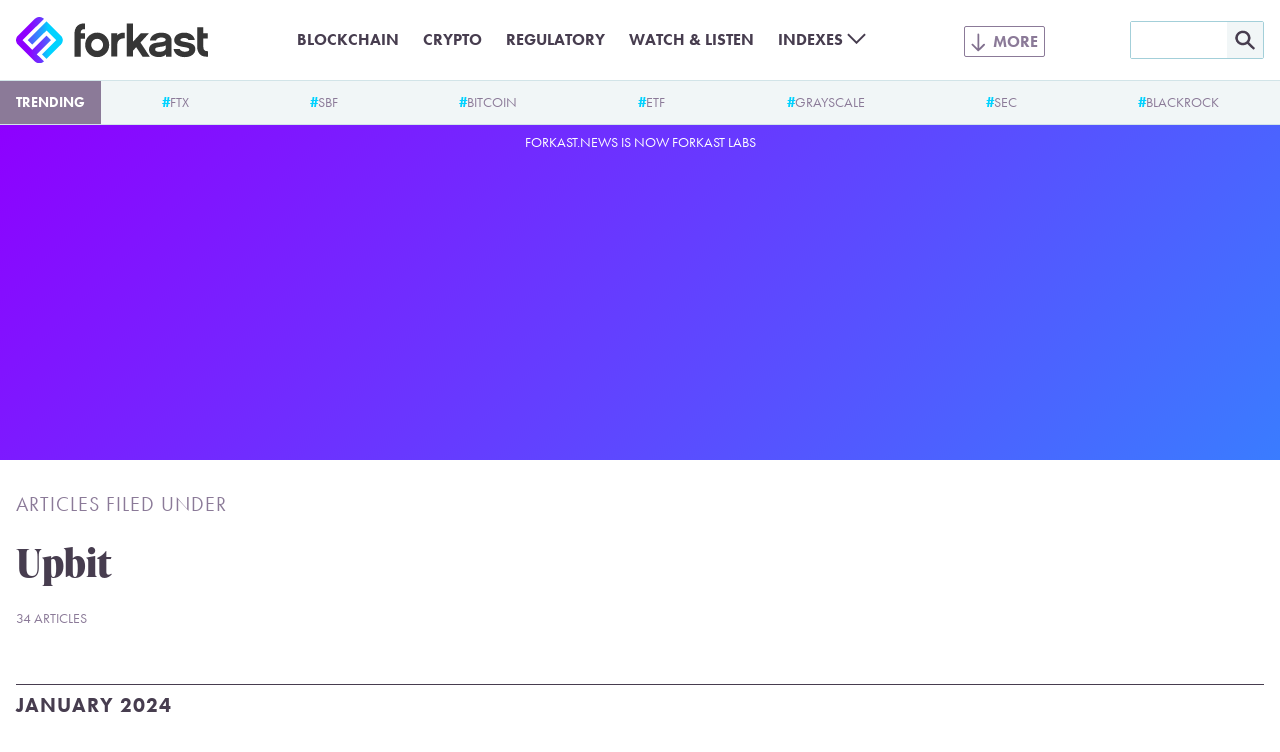

--- FILE ---
content_type: text/html; charset=UTF-8
request_url: https://forkast.news/topic/companies/upbit/
body_size: 15409
content:
<!DOCTYPE html>
<html class="no-js" lang="en-US" prefix="og: https://ogp.me/ns#">
<head>
	<meta charset="UTF-8">
	<meta name="viewport" content="width=device-width, initial-scale=1.0">
	<meta name='impact-site-verification' value='a47a92e1-e447-4fb5-ad1a-b0ca9b40247c'>
	<link rel="alternate" type="application/rss+xml" title="Forkast RSS feed" href="/feed/">
	<script>document.documentElement.className = document.documentElement.className.replace(/\bno-js\b/g, 'js');</script>
<!-- Search Engine Optimization by Rank Math PRO - https://rankmath.com/ -->
<title>Upbit - Forkast</title>
<meta name="robots" content="follow, index, max-snippet:-1, max-video-preview:-1, max-image-preview:large"/>
<link rel="canonical" href="https://forkast.news/topic/companies/upbit/" />
<meta property="og:locale" content="en_US" />
<meta property="og:type" content="article" />
<meta property="og:title" content="Upbit - Forkast" />
<meta property="og:url" content="https://forkast.news/topic/companies/upbit/" />
<meta property="og:site_name" content="Forkast" />
<meta property="article:publisher" content="https://www.facebook.com/forkast.news" />
<meta property="og:image" content="https://forkast.news/wp-content/uploads/2022/05/forkast-default-thumbnail-compact.png" />
<meta property="og:image:secure_url" content="https://forkast.news/wp-content/uploads/2022/05/forkast-default-thumbnail-compact.png" />
<meta property="og:image:width" content="1200" />
<meta property="og:image:height" content="630" />
<meta property="og:image:type" content="image/png" />
<meta name="twitter:card" content="summary_large_image" />
<meta name="twitter:title" content="Upbit - Forkast" />
<meta name="twitter:site" content="@forkast_news" />
<meta name="twitter:image" content="https://forkast.news/wp-content/uploads/2022/05/forkast-default-thumbnail-compact.png" />
<meta name="twitter:label1" content="Articles" />
<meta name="twitter:data1" content="34" />
<script type="application/ld+json" class="rank-math-schema-pro">{"@context":"https://schema.org","@graph":[{"@type":"Place","@id":"https://forkast.news/#place","address":{"@type":"PostalAddress","streetAddress":"Suite 4, 14/F, CMA Building","addressLocality":"64 Connaught Road","addressRegion":"Central","postalCode":"999077","addressCountry":"Hong Kong"}},{"@type":"NewsMediaOrganization","@id":"https://forkast.news/#organization","name":"Forkast News","url":"https://forkast.news","sameAs":["https://www.facebook.com/forkast.news","https://twitter.com/forkast_news"],"email":"hello@forkast.news","address":{"@type":"PostalAddress","streetAddress":"Suite 4, 14/F, CMA Building","addressLocality":"64 Connaught Road","addressRegion":"Central","postalCode":"999077","addressCountry":"Hong Kong"},"logo":{"@type":"ImageObject","@id":"https://forkast.news/#logo","url":"https://forkast.news/wp-content/uploads/2021/06/Forkast-Logo-Only.png","contentUrl":"https://forkast.news/wp-content/uploads/2021/06/Forkast-Logo-Only.png","caption":"Forkast News","inLanguage":"en-US","width":"501","height":"501"},"location":{"@id":"https://forkast.news/#place"}},{"@type":"WebSite","@id":"https://forkast.news/#website","url":"https://forkast.news","name":"Forkast News","publisher":{"@id":"https://forkast.news/#organization"},"inLanguage":"en-US"},{"@type":"CollectionPage","@id":"https://forkast.news/topic/companies/upbit/#webpage","url":"https://forkast.news/topic/companies/upbit/","name":"Upbit - Forkast","isPartOf":{"@id":"https://forkast.news/#website"},"inLanguage":"en-US"}]}</script>
<!-- /Rank Math WordPress SEO plugin -->

<link rel='dns-prefetch' href='//www.googletagmanager.com' />
<link rel='stylesheet' id='wp-block-library-css' href='https://forkast.news/wp-includes/css/dist/block-library/style.min.css?ver=b61b320950af0f12fc6afb858957a022' type='text/css' media='all' />
<style id='wp-block-library-theme-inline-css' type='text/css'>
.wp-block-audio figcaption{color:#555;font-size:13px;text-align:center}.is-dark-theme .wp-block-audio figcaption{color:hsla(0,0%,100%,.65)}.wp-block-audio{margin:0 0 1em}.wp-block-code{border:1px solid #ccc;border-radius:4px;font-family:Menlo,Consolas,monaco,monospace;padding:.8em 1em}.wp-block-embed figcaption{color:#555;font-size:13px;text-align:center}.is-dark-theme .wp-block-embed figcaption{color:hsla(0,0%,100%,.65)}.wp-block-embed{margin:0 0 1em}.blocks-gallery-caption{color:#555;font-size:13px;text-align:center}.is-dark-theme .blocks-gallery-caption{color:hsla(0,0%,100%,.65)}.wp-block-image figcaption{color:#555;font-size:13px;text-align:center}.is-dark-theme .wp-block-image figcaption{color:hsla(0,0%,100%,.65)}.wp-block-image{margin:0 0 1em}.wp-block-pullquote{border-bottom:4px solid;border-top:4px solid;color:currentColor;margin-bottom:1.75em}.wp-block-pullquote cite,.wp-block-pullquote footer,.wp-block-pullquote__citation{color:currentColor;font-size:.8125em;font-style:normal;text-transform:uppercase}.wp-block-quote{border-left:.25em solid;margin:0 0 1.75em;padding-left:1em}.wp-block-quote cite,.wp-block-quote footer{color:currentColor;font-size:.8125em;font-style:normal;position:relative}.wp-block-quote.has-text-align-right{border-left:none;border-right:.25em solid;padding-left:0;padding-right:1em}.wp-block-quote.has-text-align-center{border:none;padding-left:0}.wp-block-quote.is-large,.wp-block-quote.is-style-large,.wp-block-quote.is-style-plain{border:none}.wp-block-search .wp-block-search__label{font-weight:700}.wp-block-search__button{border:1px solid #ccc;padding:.375em .625em}:where(.wp-block-group.has-background){padding:1.25em 2.375em}.wp-block-separator.has-css-opacity{opacity:.4}.wp-block-separator{border:none;border-bottom:2px solid;margin-left:auto;margin-right:auto}.wp-block-separator.has-alpha-channel-opacity{opacity:1}.wp-block-separator:not(.is-style-wide):not(.is-style-dots){width:100px}.wp-block-separator.has-background:not(.is-style-dots){border-bottom:none;height:1px}.wp-block-separator.has-background:not(.is-style-wide):not(.is-style-dots){height:2px}.wp-block-table{margin:0 0 1em}.wp-block-table td,.wp-block-table th{word-break:normal}.wp-block-table figcaption{color:#555;font-size:13px;text-align:center}.is-dark-theme .wp-block-table figcaption{color:hsla(0,0%,100%,.65)}.wp-block-video figcaption{color:#555;font-size:13px;text-align:center}.is-dark-theme .wp-block-video figcaption{color:hsla(0,0%,100%,.65)}.wp-block-video{margin:0 0 1em}.wp-block-template-part.has-background{margin-bottom:0;margin-top:0;padding:1.25em 2.375em}
</style>
<style id='rank-math-toc-block-style-inline-css' type='text/css'>
.wp-block-rank-math-toc-block nav ol{counter-reset:item}.wp-block-rank-math-toc-block nav ol li{display:block}.wp-block-rank-math-toc-block nav ol li:before{content:counters(item, ".") ". ";counter-increment:item}

</style>
<style id='global-styles-inline-css' type='text/css'>
body{--wp--preset--color--black: #000000;--wp--preset--color--cyan-bluish-gray: #abb8c3;--wp--preset--color--white: #ffffff;--wp--preset--color--pale-pink: #f78da7;--wp--preset--color--vivid-red: #cf2e2e;--wp--preset--color--luminous-vivid-orange: #ff6900;--wp--preset--color--luminous-vivid-amber: #fcb900;--wp--preset--color--light-green-cyan: #7bdcb5;--wp--preset--color--vivid-green-cyan: #00d084;--wp--preset--color--pale-cyan-blue: #8ed1fc;--wp--preset--color--vivid-cyan-blue: #0693e3;--wp--preset--color--vivid-purple: #9b51e0;--wp--preset--color--purple: #8E00FF;--wp--preset--color--lilac: #6E71FC;--wp--preset--color--sky: #3CA9FC;--wp--preset--color--cyan: #00D2FF;--wp--preset--color--red-dark: #E23812;--wp--preset--color--red-light: #F06D51;--wp--preset--color--green-dark: #18BD5A;--wp--preset--color--green-light: #3AE57E;--wp--preset--color--blue-grey-very-light: #F1F6F7;--wp--preset--color--blue-grey-light: #D2E4E8;--wp--preset--color--blue-grey: #A3CFD9;--wp--preset--color--purple-grey-very-light: #F3F2F5;--wp--preset--color--purple-grey: #8B7A98;--wp--preset--color--purple-grey-dark: #473D4F;--wp--preset--color--purple-grey-very-dark: #2C2433;--wp--preset--color--yellow: #FCB900;--wp--preset--gradient--vivid-cyan-blue-to-vivid-purple: linear-gradient(135deg,rgba(6,147,227,1) 0%,rgb(155,81,224) 100%);--wp--preset--gradient--light-green-cyan-to-vivid-green-cyan: linear-gradient(135deg,rgb(122,220,180) 0%,rgb(0,208,130) 100%);--wp--preset--gradient--luminous-vivid-amber-to-luminous-vivid-orange: linear-gradient(135deg,rgba(252,185,0,1) 0%,rgba(255,105,0,1) 100%);--wp--preset--gradient--luminous-vivid-orange-to-vivid-red: linear-gradient(135deg,rgba(255,105,0,1) 0%,rgb(207,46,46) 100%);--wp--preset--gradient--very-light-gray-to-cyan-bluish-gray: linear-gradient(135deg,rgb(238,238,238) 0%,rgb(169,184,195) 100%);--wp--preset--gradient--cool-to-warm-spectrum: linear-gradient(135deg,rgb(74,234,220) 0%,rgb(151,120,209) 20%,rgb(207,42,186) 40%,rgb(238,44,130) 60%,rgb(251,105,98) 80%,rgb(254,248,76) 100%);--wp--preset--gradient--blush-light-purple: linear-gradient(135deg,rgb(255,206,236) 0%,rgb(152,150,240) 100%);--wp--preset--gradient--blush-bordeaux: linear-gradient(135deg,rgb(254,205,165) 0%,rgb(254,45,45) 50%,rgb(107,0,62) 100%);--wp--preset--gradient--luminous-dusk: linear-gradient(135deg,rgb(255,203,112) 0%,rgb(199,81,192) 50%,rgb(65,88,208) 100%);--wp--preset--gradient--pale-ocean: linear-gradient(135deg,rgb(255,245,203) 0%,rgb(182,227,212) 50%,rgb(51,167,181) 100%);--wp--preset--gradient--electric-grass: linear-gradient(135deg,rgb(202,248,128) 0%,rgb(113,206,126) 100%);--wp--preset--gradient--midnight: linear-gradient(135deg,rgb(2,3,129) 0%,rgb(40,116,252) 100%);--wp--preset--font-size--small: 13px;--wp--preset--font-size--medium: 20px;--wp--preset--font-size--large: 36px;--wp--preset--font-size--x-large: 42px;--wp--preset--spacing--20: 0.44rem;--wp--preset--spacing--30: 0.67rem;--wp--preset--spacing--40: 1rem;--wp--preset--spacing--50: 1.5rem;--wp--preset--spacing--60: 2.25rem;--wp--preset--spacing--70: 3.38rem;--wp--preset--spacing--80: 5.06rem;--wp--preset--shadow--natural: 6px 6px 9px rgba(0, 0, 0, 0.2);--wp--preset--shadow--deep: 12px 12px 50px rgba(0, 0, 0, 0.4);--wp--preset--shadow--sharp: 6px 6px 0px rgba(0, 0, 0, 0.2);--wp--preset--shadow--outlined: 6px 6px 0px -3px rgba(255, 255, 255, 1), 6px 6px rgba(0, 0, 0, 1);--wp--preset--shadow--crisp: 6px 6px 0px rgba(0, 0, 0, 1);}body { margin: 0;--wp--style--global--content-size: 630px;--wp--style--global--wide-size: 630px; }.wp-site-blocks > .alignleft { float: left; margin-right: 2em; }.wp-site-blocks > .alignright { float: right; margin-left: 2em; }.wp-site-blocks > .aligncenter { justify-content: center; margin-left: auto; margin-right: auto; }:where(.is-layout-flex){gap: 0.5em;}:where(.is-layout-grid){gap: 0.5em;}body .is-layout-flow > .alignleft{float: left;margin-inline-start: 0;margin-inline-end: 2em;}body .is-layout-flow > .alignright{float: right;margin-inline-start: 2em;margin-inline-end: 0;}body .is-layout-flow > .aligncenter{margin-left: auto !important;margin-right: auto !important;}body .is-layout-constrained > .alignleft{float: left;margin-inline-start: 0;margin-inline-end: 2em;}body .is-layout-constrained > .alignright{float: right;margin-inline-start: 2em;margin-inline-end: 0;}body .is-layout-constrained > .aligncenter{margin-left: auto !important;margin-right: auto !important;}body .is-layout-constrained > :where(:not(.alignleft):not(.alignright):not(.alignfull)){max-width: var(--wp--style--global--content-size);margin-left: auto !important;margin-right: auto !important;}body .is-layout-constrained > .alignwide{max-width: var(--wp--style--global--wide-size);}body .is-layout-flex{display: flex;}body .is-layout-flex{flex-wrap: wrap;align-items: center;}body .is-layout-flex > *{margin: 0;}body .is-layout-grid{display: grid;}body .is-layout-grid > *{margin: 0;}body{font-size: 1.25rem;padding-top: 0px;padding-right: 0px;padding-bottom: 0px;padding-left: 0px;}a:where(:not(.wp-element-button)){text-decoration: underline;}.wp-element-button, .wp-block-button__link{background-color: #32373c;border-width: 0;color: #fff;font-family: inherit;font-size: inherit;line-height: inherit;padding: calc(0.667em + 2px) calc(1.333em + 2px);text-decoration: none;}.has-black-color{color: var(--wp--preset--color--black) !important;}.has-cyan-bluish-gray-color{color: var(--wp--preset--color--cyan-bluish-gray) !important;}.has-white-color{color: var(--wp--preset--color--white) !important;}.has-pale-pink-color{color: var(--wp--preset--color--pale-pink) !important;}.has-vivid-red-color{color: var(--wp--preset--color--vivid-red) !important;}.has-luminous-vivid-orange-color{color: var(--wp--preset--color--luminous-vivid-orange) !important;}.has-luminous-vivid-amber-color{color: var(--wp--preset--color--luminous-vivid-amber) !important;}.has-light-green-cyan-color{color: var(--wp--preset--color--light-green-cyan) !important;}.has-vivid-green-cyan-color{color: var(--wp--preset--color--vivid-green-cyan) !important;}.has-pale-cyan-blue-color{color: var(--wp--preset--color--pale-cyan-blue) !important;}.has-vivid-cyan-blue-color{color: var(--wp--preset--color--vivid-cyan-blue) !important;}.has-vivid-purple-color{color: var(--wp--preset--color--vivid-purple) !important;}.has-purple-color{color: var(--wp--preset--color--purple) !important;}.has-lilac-color{color: var(--wp--preset--color--lilac) !important;}.has-sky-color{color: var(--wp--preset--color--sky) !important;}.has-cyan-color{color: var(--wp--preset--color--cyan) !important;}.has-red-dark-color{color: var(--wp--preset--color--red-dark) !important;}.has-red-light-color{color: var(--wp--preset--color--red-light) !important;}.has-green-dark-color{color: var(--wp--preset--color--green-dark) !important;}.has-green-light-color{color: var(--wp--preset--color--green-light) !important;}.has-blue-grey-very-light-color{color: var(--wp--preset--color--blue-grey-very-light) !important;}.has-blue-grey-light-color{color: var(--wp--preset--color--blue-grey-light) !important;}.has-blue-grey-color{color: var(--wp--preset--color--blue-grey) !important;}.has-purple-grey-very-light-color{color: var(--wp--preset--color--purple-grey-very-light) !important;}.has-purple-grey-color{color: var(--wp--preset--color--purple-grey) !important;}.has-purple-grey-dark-color{color: var(--wp--preset--color--purple-grey-dark) !important;}.has-purple-grey-very-dark-color{color: var(--wp--preset--color--purple-grey-very-dark) !important;}.has-yellow-color{color: var(--wp--preset--color--yellow) !important;}.has-black-background-color{background-color: var(--wp--preset--color--black) !important;}.has-cyan-bluish-gray-background-color{background-color: var(--wp--preset--color--cyan-bluish-gray) !important;}.has-white-background-color{background-color: var(--wp--preset--color--white) !important;}.has-pale-pink-background-color{background-color: var(--wp--preset--color--pale-pink) !important;}.has-vivid-red-background-color{background-color: var(--wp--preset--color--vivid-red) !important;}.has-luminous-vivid-orange-background-color{background-color: var(--wp--preset--color--luminous-vivid-orange) !important;}.has-luminous-vivid-amber-background-color{background-color: var(--wp--preset--color--luminous-vivid-amber) !important;}.has-light-green-cyan-background-color{background-color: var(--wp--preset--color--light-green-cyan) !important;}.has-vivid-green-cyan-background-color{background-color: var(--wp--preset--color--vivid-green-cyan) !important;}.has-pale-cyan-blue-background-color{background-color: var(--wp--preset--color--pale-cyan-blue) !important;}.has-vivid-cyan-blue-background-color{background-color: var(--wp--preset--color--vivid-cyan-blue) !important;}.has-vivid-purple-background-color{background-color: var(--wp--preset--color--vivid-purple) !important;}.has-purple-background-color{background-color: var(--wp--preset--color--purple) !important;}.has-lilac-background-color{background-color: var(--wp--preset--color--lilac) !important;}.has-sky-background-color{background-color: var(--wp--preset--color--sky) !important;}.has-cyan-background-color{background-color: var(--wp--preset--color--cyan) !important;}.has-red-dark-background-color{background-color: var(--wp--preset--color--red-dark) !important;}.has-red-light-background-color{background-color: var(--wp--preset--color--red-light) !important;}.has-green-dark-background-color{background-color: var(--wp--preset--color--green-dark) !important;}.has-green-light-background-color{background-color: var(--wp--preset--color--green-light) !important;}.has-blue-grey-very-light-background-color{background-color: var(--wp--preset--color--blue-grey-very-light) !important;}.has-blue-grey-light-background-color{background-color: var(--wp--preset--color--blue-grey-light) !important;}.has-blue-grey-background-color{background-color: var(--wp--preset--color--blue-grey) !important;}.has-purple-grey-very-light-background-color{background-color: var(--wp--preset--color--purple-grey-very-light) !important;}.has-purple-grey-background-color{background-color: var(--wp--preset--color--purple-grey) !important;}.has-purple-grey-dark-background-color{background-color: var(--wp--preset--color--purple-grey-dark) !important;}.has-purple-grey-very-dark-background-color{background-color: var(--wp--preset--color--purple-grey-very-dark) !important;}.has-yellow-background-color{background-color: var(--wp--preset--color--yellow) !important;}.has-black-border-color{border-color: var(--wp--preset--color--black) !important;}.has-cyan-bluish-gray-border-color{border-color: var(--wp--preset--color--cyan-bluish-gray) !important;}.has-white-border-color{border-color: var(--wp--preset--color--white) !important;}.has-pale-pink-border-color{border-color: var(--wp--preset--color--pale-pink) !important;}.has-vivid-red-border-color{border-color: var(--wp--preset--color--vivid-red) !important;}.has-luminous-vivid-orange-border-color{border-color: var(--wp--preset--color--luminous-vivid-orange) !important;}.has-luminous-vivid-amber-border-color{border-color: var(--wp--preset--color--luminous-vivid-amber) !important;}.has-light-green-cyan-border-color{border-color: var(--wp--preset--color--light-green-cyan) !important;}.has-vivid-green-cyan-border-color{border-color: var(--wp--preset--color--vivid-green-cyan) !important;}.has-pale-cyan-blue-border-color{border-color: var(--wp--preset--color--pale-cyan-blue) !important;}.has-vivid-cyan-blue-border-color{border-color: var(--wp--preset--color--vivid-cyan-blue) !important;}.has-vivid-purple-border-color{border-color: var(--wp--preset--color--vivid-purple) !important;}.has-purple-border-color{border-color: var(--wp--preset--color--purple) !important;}.has-lilac-border-color{border-color: var(--wp--preset--color--lilac) !important;}.has-sky-border-color{border-color: var(--wp--preset--color--sky) !important;}.has-cyan-border-color{border-color: var(--wp--preset--color--cyan) !important;}.has-red-dark-border-color{border-color: var(--wp--preset--color--red-dark) !important;}.has-red-light-border-color{border-color: var(--wp--preset--color--red-light) !important;}.has-green-dark-border-color{border-color: var(--wp--preset--color--green-dark) !important;}.has-green-light-border-color{border-color: var(--wp--preset--color--green-light) !important;}.has-blue-grey-very-light-border-color{border-color: var(--wp--preset--color--blue-grey-very-light) !important;}.has-blue-grey-light-border-color{border-color: var(--wp--preset--color--blue-grey-light) !important;}.has-blue-grey-border-color{border-color: var(--wp--preset--color--blue-grey) !important;}.has-purple-grey-very-light-border-color{border-color: var(--wp--preset--color--purple-grey-very-light) !important;}.has-purple-grey-border-color{border-color: var(--wp--preset--color--purple-grey) !important;}.has-purple-grey-dark-border-color{border-color: var(--wp--preset--color--purple-grey-dark) !important;}.has-purple-grey-very-dark-border-color{border-color: var(--wp--preset--color--purple-grey-very-dark) !important;}.has-yellow-border-color{border-color: var(--wp--preset--color--yellow) !important;}.has-vivid-cyan-blue-to-vivid-purple-gradient-background{background: var(--wp--preset--gradient--vivid-cyan-blue-to-vivid-purple) !important;}.has-light-green-cyan-to-vivid-green-cyan-gradient-background{background: var(--wp--preset--gradient--light-green-cyan-to-vivid-green-cyan) !important;}.has-luminous-vivid-amber-to-luminous-vivid-orange-gradient-background{background: var(--wp--preset--gradient--luminous-vivid-amber-to-luminous-vivid-orange) !important;}.has-luminous-vivid-orange-to-vivid-red-gradient-background{background: var(--wp--preset--gradient--luminous-vivid-orange-to-vivid-red) !important;}.has-very-light-gray-to-cyan-bluish-gray-gradient-background{background: var(--wp--preset--gradient--very-light-gray-to-cyan-bluish-gray) !important;}.has-cool-to-warm-spectrum-gradient-background{background: var(--wp--preset--gradient--cool-to-warm-spectrum) !important;}.has-blush-light-purple-gradient-background{background: var(--wp--preset--gradient--blush-light-purple) !important;}.has-blush-bordeaux-gradient-background{background: var(--wp--preset--gradient--blush-bordeaux) !important;}.has-luminous-dusk-gradient-background{background: var(--wp--preset--gradient--luminous-dusk) !important;}.has-pale-ocean-gradient-background{background: var(--wp--preset--gradient--pale-ocean) !important;}.has-electric-grass-gradient-background{background: var(--wp--preset--gradient--electric-grass) !important;}.has-midnight-gradient-background{background: var(--wp--preset--gradient--midnight) !important;}.has-small-font-size{font-size: var(--wp--preset--font-size--small) !important;}.has-medium-font-size{font-size: var(--wp--preset--font-size--medium) !important;}.has-large-font-size{font-size: var(--wp--preset--font-size--large) !important;}.has-x-large-font-size{font-size: var(--wp--preset--font-size--x-large) !important;}
.wp-block-navigation a:where(:not(.wp-element-button)){color: inherit;}
:where(.wp-block-post-template.is-layout-flex){gap: 1.25em;}:where(.wp-block-post-template.is-layout-grid){gap: 1.25em;}
:where(.wp-block-columns.is-layout-flex){gap: 2em;}:where(.wp-block-columns.is-layout-grid){gap: 2em;}
.wp-block-pullquote{font-size: 1.5em;line-height: 1.6;}
.wp-block-group{padding: 1rem;}
</style>
<link rel='stylesheet' id='dashicons-css' href='https://forkast.news/wp-includes/css/dashicons.min.css?ver=b61b320950af0f12fc6afb858957a022' type='text/css' media='all' />
<link rel='stylesheet' id='post-views-counter-frontend-css' href='https://forkast.news/wp-content/plugins/post-views-counter/css/frontend.min.css?ver=1.4.3' type='text/css' media='all' />
<link rel='stylesheet' id='forkast-front-style-css' href='https://forkast.news/wp-content/themes/forkast/build/front.css?ver=1a332d245227ceb520d3' type='text/css' media='all' />
<script type="text/javascript" src="https://forkast.news/wp-content/plugins/forkast-buysellads-integration/js/buysellads.js?ver=b61b320950af0f12fc6afb858957a022" id="forkast-buysellads-js"></script>

<!-- Google Analytics snippet added by Site Kit -->
<script type="text/javascript" src="https://www.googletagmanager.com/gtag/js?id=GT-WF4XTSN" id="google_gtagjs-js" async></script>
<script type="text/javascript" id="google_gtagjs-js-after">
/* <![CDATA[ */
window.dataLayer = window.dataLayer || [];function gtag(){dataLayer.push(arguments);}
gtag('set', 'linker', {"domains":["forkast.news"]} );
gtag("js", new Date());
gtag("set", "developer_id.dZTNiMT", true);
gtag("config", "GT-WF4XTSN");
/* ]]> */
</script>

<!-- End Google Analytics snippet added by Site Kit -->
<link rel="https://api.w.org/" href="https://forkast.news/wp-json/" /><link rel="alternate" type="application/json" href="https://forkast.news/wp-json/wp/v2/tags/10540" /><meta name="generator" content="Site Kit by Google 1.114.0" /><link rel="apple-touch-icon" sizes="180x180" href="/apple-touch-icon.png?v=2">
		<link rel="icon" type="image/png" sizes="32x32" href="/favicon-32x32.png?v=2">
		<link rel="icon" type="image/png" sizes="16x16" href="/favicon-16x16.png?v=2">
		<link rel="manifest" href="/site.webmanifest?v=2">
		<link rel="mask-icon" href="/safari-pinned-tab.svg?v=2" color="#8e00ff">
		<link rel="shortcut icon" href="/favicon.ico?v=2">
		<meta name="apple-mobile-web-app-title" content="forkast.news">
		<meta name="application-name" content="forkast.news">
		<meta name="msapplication-TileColor" content="#8e00ff">
		<meta name="theme-color" content="#ffffff"><script type="text/javascript">
			(function() {
				var _sf_async_config = window._sf_async_config = (window._sf_async_config || {});
				_sf_async_config.uid = 66152;
				_sf_async_config.domain = 'forkast.news';
				_sf_async_config.flickerControl = false;
				_sf_async_config.useCanonical = true;
				_sf_async_config.useCanonicalDomain = true;
				_sf_async_config.sections = 'Upbit';
				_sf_async_config.authors = 'Forkast.News';

				function loadChartbeat() {
					var e = document.createElement('script');
					var n = document.getElementsByTagName('script')[0];
					e.type = 'text/javascript';
					e.async = true;
					e.src = '//static.chartbeat.com/js/chartbeat.js';
					n.parentNode.insertBefore(e, n);
				}
				loadChartbeat();
			})();
		</script>
		<script async src="//static.chartbeat.com/js/chartbeat_mab.js"></script><script async src="https://pagead2.googlesyndication.com/pagead/js/adsbygoogle.js?client=ca-pub-9776879152484954" crossorigin="anonymous"></script>
		<!-- Meta Pixel Code -->
		<script>
		!function(f,b,e,v,n,t,s)
		{if(f.fbq)return;n=f.fbq=function(){n.callMethod?
		n.callMethod.apply(n,arguments):n.queue.push(arguments)};
		if(!f._fbq)f._fbq=n;n.push=n;n.loaded=!0;n.version='2.0';
		n.queue=[];t=b.createElement(e);t.async=!0;
		t.src=v;s=b.getElementsByTagName(e)[0];
		s.parentNode.insertBefore(t,s)}(window, document,'script',
		'https://connect.facebook.net/en_US/fbevents.js');
		fbq('init', '1890501017821908');
		fbq('track', 'PageView');
		</script>
		<noscript><img height="1" width="1" style="display:none"
		src="https://www.facebook.com/tr?id=1890501017821908&ev=PageView&noscript=1"
		/></noscript>
		<!-- End Meta Pixel Code --><!-- There is no amphtml version available for this URL. --><link rel="icon" href="https://forkast.news/wp-content/uploads/2021/07/cropped-Forkast-Logo-GradientBG-cicle-32x32.png" sizes="32x32" />
<link rel="icon" href="https://forkast.news/wp-content/uploads/2021/07/cropped-Forkast-Logo-GradientBG-cicle-192x192.png" sizes="192x192" />
<link rel="apple-touch-icon" href="https://forkast.news/wp-content/uploads/2021/07/cropped-Forkast-Logo-GradientBG-cicle-180x180.png" />
<meta name="msapplication-TileImage" content="https://forkast.news/wp-content/uploads/2021/07/cropped-Forkast-Logo-GradientBG-cicle-270x270.png" />
</head>

<body class="archive tag tag-upbit tag-10540"><header class="site-header" id="site-header">
	<div class="site-header__inner">
		<div class="site-header__logo">
			<a class="site-header__logo-link" href="https://forkast.news">
				<img width="192" height="47" alt="Forkast logo" class="site-header__logo-image" src="https://forkast.news/wp-content/themes/forkast/img/forkast.svg">
			</a>
		</div>
		<input type="checkbox" class="site-header__search-toggle-input" id="search-toggle-input">
		<label class="site-header__search-toggle" for="search-toggle-input"></label>
		<div class="site-header__search">
			<form role="search" method="get" id="searchform" class="site-header__search-form" action="/">
				<input class="site-header__search-form-text" type="text" value="" name="s" id="s" />
				<input class="site-header__search-form-submit" type="image" id="searchsubmit" src="https://forkast.news/wp-content/themes/forkast/img/mag.svg" />
			</form>
		</div>
		<input type="checkbox" class="site-header__menu-toggle-input" id="menu-toggle-input">
		<label class="site-header__menu-toggle" for="menu-toggle-input"></label>
		<div class="site-header__menus"><div class="site-header__menu-basic"><ul id="menu-basic" class="menu"><li id="menu-item-35398" class="menu-item menu-item-type-taxonomy menu-item-object-post_tag menu-item-35398"><a href="https://forkast.news/topic/blockchain/" class="menu-item-link">Blockchain</a></li>
<li id="menu-item-33489" class="menu-item menu-item-type-taxonomy menu-item-object-post_tag menu-item-33489"><a href="https://forkast.news/topic/cryptocurrencies/" class="menu-item-link">Crypto</a></li>
<li id="menu-item-33492" class="menu-item menu-item-type-taxonomy menu-item-object-post_tag menu-item-33492"><a href="https://forkast.news/topic/regulatory/" class="menu-item-link">Regulatory</a></li>
<li id="menu-item-33494" class="menu-item menu-item-type-post_type_archive menu-item-object-fn_media menu-item-33494"><a href="https://forkast.news/video-audio/" class="menu-item-link">Watch &#038; Listen</a></li>
<li id="menu-item-88548" class="highlight menu-item menu-item-type-taxonomy menu-item-object-post_tag menu-item-has-children menu-item-88548"><a href="https://forkast.news/topic/index/fk500/" class="menu-item-link">Indexes</a>
<ul class="sub-menu">
	<li id="menu-item-91209" class="menu-item menu-item-type-taxonomy menu-item-object-post_tag menu-item-91209"><a href="https://forkast.news/topic/index/fk500/" class="menu-item-link">Forkast 500 NFT Index</a></li>
	<li id="menu-item-91210" class="menu-item menu-item-type-taxonomy menu-item-object-post_tag menu-item-91210"><a href="https://forkast.news/topic/index/fketh/" class="menu-item-link">Forkast ETH NFT Composite</a></li>
	<li id="menu-item-91211" class="menu-item menu-item-type-taxonomy menu-item-object-post_tag menu-item-91211"><a href="https://forkast.news/topic/index/fksol/" class="menu-item-link">Forkast SOL NFT Composite</a></li>
	<li id="menu-item-91212" class="menu-item menu-item-type-taxonomy menu-item-object-post_tag menu-item-91212"><a href="https://forkast.news/topic/index/fkpol/" class="menu-item-link">Forkast POL NFT Composite</a></li>
	<li id="menu-item-91213" class="menu-item menu-item-type-taxonomy menu-item-object-post_tag menu-item-91213"><a href="https://forkast.news/topic/index/fkcar/" class="menu-item-link">Forkast CAR NFT Composite</a></li>
</ul>
</li>
</ul></div><div class="site-header__menu-extended"><ul id="menu-extended" class="menu"><li id="menu-item-34026" class="menu-item menu-item-type-custom menu-item-object-custom menu-item-has-children menu-item-34026"><a href="/" class="menu-item-link">Latest News</a>
<ul class="sub-menu">
	<li id="menu-item-34042" class="menu-item menu-item-type-taxonomy menu-item-object-post_tag menu-item-34042"><a href="https://forkast.news/topic/enterprise/" class="menu-item-link">Enterprise</a></li>
	<li id="menu-item-34031" class="menu-item menu-item-type-taxonomy menu-item-object-post_tag menu-item-34031"><a href="https://forkast.news/topic/economy/markets/" class="menu-item-link">Markets</a></li>
	<li id="menu-item-34043" class="menu-item menu-item-type-taxonomy menu-item-object-post_tag menu-item-34043"><a href="https://forkast.news/topic/regulatory/" class="menu-item-link">Regulatory</a></li>
	<li id="menu-item-34109" class="menu-item menu-item-type-taxonomy menu-item-object-category menu-item-34109"><a href="https://forkast.news/opinion/" class="menu-item-link">Opinion</a></li>
	<li id="menu-item-42679" class="menu-item menu-item-type-taxonomy menu-item-object-category menu-item-42679"><a href="https://forkast.news/forkast-plus/" class="menu-item-link">Forkast+</a></li>
</ul>
</li>
<li id="menu-item-35406" class="menu-item menu-item-type-taxonomy menu-item-object-post_tag menu-item-has-children menu-item-35406"><a href="https://forkast.news/topic/region/asia-pacific/" class="menu-item-link">Asia-Pacific</a>
<ul class="sub-menu">
	<li id="menu-item-34035" class="menu-item menu-item-type-taxonomy menu-item-object-post_tag menu-item-34035"><a href="https://forkast.news/topic/region/asia-pacific/australia/" class="menu-item-link">Australia</a></li>
	<li id="menu-item-34036" class="menu-item menu-item-type-taxonomy menu-item-object-post_tag menu-item-34036"><a href="https://forkast.news/topic/region/asia-pacific/china/" class="menu-item-link">China</a></li>
	<li id="menu-item-34028" class="menu-item menu-item-type-taxonomy menu-item-object-post_tag menu-item-34028"><a href="https://forkast.news/topic/region/asia-pacific/hong-kong/" class="menu-item-link">Hong Kong</a></li>
	<li id="menu-item-34029" class="menu-item menu-item-type-taxonomy menu-item-object-post_tag menu-item-34029"><a href="https://forkast.news/topic/region/asia-pacific/india/" class="menu-item-link">India</a></li>
	<li id="menu-item-34030" class="menu-item menu-item-type-taxonomy menu-item-object-post_tag menu-item-34030"><a href="https://forkast.news/topic/region/asia-pacific/japan/" class="menu-item-link">Japan</a></li>
	<li id="menu-item-34032" class="menu-item menu-item-type-taxonomy menu-item-object-post_tag menu-item-34032"><a href="https://forkast.news/topic/region/asia-pacific/se-asia/" class="menu-item-link">SE Asia</a></li>
	<li id="menu-item-34033" class="menu-item menu-item-type-taxonomy menu-item-object-post_tag menu-item-34033"><a href="https://forkast.news/topic/region/asia-pacific/se-asia/singapore/" class="menu-item-link">Singapore</a></li>
	<li id="menu-item-34034" class="menu-item menu-item-type-taxonomy menu-item-object-post_tag menu-item-34034"><a href="https://forkast.news/topic/region/asia-pacific/south-korea/" class="menu-item-link">South Korea</a></li>
</ul>
</li>
<li id="menu-item-34038" class="menu-item menu-item-type-taxonomy menu-item-object-post_tag menu-item-has-children menu-item-34038"><a href="https://forkast.news/topic/blockchain/" class="menu-item-link">Blockchain</a>
<ul class="sub-menu">
	<li id="menu-item-34039" class="menu-item menu-item-type-taxonomy menu-item-object-post_tag menu-item-34039"><a href="https://forkast.news/topic/cryptocurrencies/cbdc/" class="menu-item-link">CBDCs</a></li>
	<li id="menu-item-34040" class="menu-item menu-item-type-taxonomy menu-item-object-post_tag menu-item-34040"><a href="https://forkast.news/topic/defi-decentralized-finance/" class="menu-item-link">DeFi</a></li>
	<li id="menu-item-34041" class="menu-item menu-item-type-taxonomy menu-item-object-post_tag menu-item-34041"><a href="https://forkast.news/topic/nft-non-fungible-token/" class="menu-item-link">NFTs</a></li>
</ul>
</li>
<li id="menu-item-34045" class="menu-item menu-item-type-taxonomy menu-item-object-post_tag menu-item-has-children menu-item-34045"><a href="https://forkast.news/topic/cryptocurrencies/" class="menu-item-link">Crypto</a>
<ul class="sub-menu">
	<li id="menu-item-34046" class="menu-item menu-item-type-taxonomy menu-item-object-post_tag menu-item-34046"><a href="https://forkast.news/topic/cryptocurrencies/btc/" class="menu-item-link">Bitcoin</a></li>
	<li id="menu-item-34047" class="menu-item menu-item-type-taxonomy menu-item-object-post_tag menu-item-34047"><a href="https://forkast.news/topic/cryptocurrencies/eth/" class="menu-item-link">Ethereum</a></li>
	<li id="menu-item-34051" class="menu-item menu-item-type-taxonomy menu-item-object-post_tag menu-item-34051"><a href="https://forkast.news/topic/cryptocurrencies/cardano-ada/" class="menu-item-link">Cardano</a></li>
	<li id="menu-item-34053" class="menu-item menu-item-type-taxonomy menu-item-object-post_tag menu-item-34053"><a href="https://forkast.news/topic/cryptocurrencies/xrp/" class="menu-item-link">XRP</a></li>
	<li id="menu-item-34054" class="menu-item menu-item-type-taxonomy menu-item-object-post_tag menu-item-34054"><a href="https://forkast.news/topic/cryptocurrencies/stablecoin/" class="menu-item-link">Stablecoins</a></li>
	<li id="menu-item-34055" class="menu-item menu-item-type-taxonomy menu-item-object-post_tag menu-item-34055"><a href="https://forkast.news/topic/cryptocurrencies/altcoin/" class="menu-item-link">Altcoins</a></li>
</ul>
</li>
<li id="menu-item-34057" class="menu-item menu-item-type-custom menu-item-object-custom menu-item-has-children menu-item-34057"><a href="#" class="menu-item-link">Learn</a>
<ul class="sub-menu">
	<li id="menu-item-34058" class="menu-item menu-item-type-taxonomy menu-item-object-category menu-item-34058"><a href="https://forkast.news/explainers/" class="menu-item-link">Explainers</a></li>
	<li id="menu-item-55172" class="menu-item menu-item-type-post_type menu-item-object-page menu-item-55172"><a href="https://forkast.news/digital-asset-report/" class="menu-item-link">Digital Assets Report</a></li>
	<li id="menu-item-55173" class="menu-item menu-item-type-post_type menu-item-object-page menu-item-55173"><a href="https://forkast.news/china-blockchain-report-pdf/" class="menu-item-link">China Blockchain Report</a></li>
	<li id="menu-item-56826" class="menu-item menu-item-type-post_type menu-item-object-page menu-item-56826"><a href="https://forkast.news/state-of-the-nft-market/" class="menu-item-link">State of the NFT Market</a></li>
</ul>
</li>
<li id="menu-item-34059" class="menu-item menu-item-type-custom menu-item-object-custom menu-item-has-children menu-item-34059"><a href="/video-audio/" class="menu-item-link">Watch &#038; Listen</a>
<ul class="sub-menu">
	<li id="menu-item-34060" class="menu-item menu-item-type-taxonomy menu-item-object-category menu-item-34060"><a href="https://forkast.news/video/the-daily-forkast/" class="menu-item-link">The Daily Forkast</a></li>
	<li id="menu-item-34061" class="menu-item menu-item-type-taxonomy menu-item-object-category menu-item-34061"><a href="https://forkast.news/video/word-on-the-block/" class="menu-item-link">Word on the Block</a></li>
</ul>
</li>
<li id="menu-item-81797" class="menu-item menu-item-type-taxonomy menu-item-object-category menu-item-has-children menu-item-81797"><a href="https://forkast.news/forkast-plus/" class="menu-item-link">Forkast+</a>
<ul class="sub-menu">
	<li id="menu-item-58393" class="menu-item menu-item-type-post_type menu-item-object-page menu-item-58393"><a href="https://forkast.news/events/" class="menu-item-link">Events</a></li>
	<li id="menu-item-58039" class="menu-item menu-item-type-post_type menu-item-object-page menu-item-58039"><a href="https://forkast.news/newsletters/" class="menu-item-link">Newsletters</a></li>
</ul>
</li>
<li id="menu-item-35470" class="menu-item menu-item-type-post_type menu-item-object-page menu-item-has-children menu-item-35470"><a href="https://forkast.news/about/" class="menu-item-link">About Us</a>
<ul class="sub-menu">
	<li id="menu-item-35471" class="menu-item menu-item-type-post_type menu-item-object-page menu-item-35471"><a href="https://forkast.news/about/" class="menu-item-link">Our Story</a></li>
	<li id="menu-item-35473" class="menu-item menu-item-type-custom menu-item-object-custom menu-item-35473"><a href="https://forkast.notion.site/Join-our-team-7b894cf58dfe474a9ba363298ac7ea22" class="menu-item-link">Join Our Team</a></li>
	<li id="menu-item-35474" class="menu-item menu-item-type-post_type menu-item-object-page menu-item-35474"><a href="https://forkast.news/contact/" class="menu-item-link">Contact</a></li>
	<li id="menu-item-35475" class="menu-item menu-item-type-post_type menu-item-object-page menu-item-35475"><a href="https://forkast.news/cookies/" class="menu-item-link">Cookies</a></li>
	<li id="menu-item-35476" class="menu-item menu-item-type-post_type menu-item-object-page menu-item-35476"><a href="https://forkast.news/terms-of-service/" class="menu-item-link">Terms of Service</a></li>
</ul>
</li>
</ul></div></div>
	</div>
</header><div class="trending">
		<h3 class="trending__title">Trending</h3><ul id="menu-trending" class="menu"><li id="menu-item-34306" class="menu-item menu-item-type-custom menu-item-object-custom menu-item-34306"><a href="/?s=FTX" class="menu-item-link">FTX</a></li>
<li id="menu-item-40389" class="menu-item menu-item-type-custom menu-item-object-custom menu-item-40389"><a href="/?s=SBF" class="menu-item-link">SBF</a></li>
<li id="menu-item-34303" class="menu-item menu-item-type-custom menu-item-object-custom menu-item-34303"><a href="/?s=Bitcoin" class="menu-item-link">Bitcoin</a></li>
<li id="menu-item-40388" class="menu-item menu-item-type-custom menu-item-object-custom menu-item-40388"><a href="/?s=ETF" class="menu-item-link">ETF</a></li>
<li id="menu-item-34305" class="menu-item menu-item-type-custom menu-item-object-custom menu-item-34305"><a href="/?s=Grayscale" class="menu-item-link">Grayscale</a></li>
<li id="menu-item-35136" class="menu-item menu-item-type-custom menu-item-object-custom menu-item-35136"><a href="/?s=SEC" class="menu-item-link">SEC</a></li>
<li id="menu-item-35137" class="menu-item menu-item-type-custom menu-item-object-custom menu-item-35137"><a href="/?s=BlackRock" class="menu-item-link">BlackRock</a></li>
</ul></div><div class="alert-bar"><div class="alert-bar__inner"><a target="_blank" class="alert-bar__link" href="https://www.forkastlabs.xyz">Forkast.News is now Forkast Labs</a></div></div><main class="main">
<div class="archive-page">
		<div class="archive-page__header"><div class="archive-header"><p class="subhead subhead--grey">Articles filed under</p><div class="archive-header__inner"><div class="archive-header__info">
			<h1 class="archive-title"><span class="archive-title-label"> <span>Upbit</span></span> </h1><div class="archive-count">34 articles</div></div>
	</div></div>
</div>
		<div class="archive-page__grid"><h3 class="subhead subhead--overline">January 2024</h3>
			<div class="article-grid"><div class="article-grid__item">
<div class="article-preview"><div class="slug"><a class="slug__link slug__link--news" href="https://forkast.news/news/">News</a></div><h2 class="article-preview-title">
	<a class="article-preview-title-link" href="https://forkast.news/upbit-singapore-secures-coveted-mpi-license/">Upbit Singapore secures coveted MPI license</a>
</h2>
	<div class="article-preview-excerpt">Upbit joins 15 other crypto firms permitted to provide digital payment token services in Singapore. </div><div class="article-preview-meta">
	<span class="article-preview-author"><a href="https://forkast.news/author/slamai/" title="Posts by CryptoSlam" class="author url fn" rel="author">CryptoSlam</a>	</span>
	—
	<time class="article-preview-date" datetime="2024-01-09T05:40:44+00:00">January 9, 2024 | 5:40 am HKT	</time>
</div>
</div>
</div></div><h3 class="subhead subhead--overline">October 2023</h3>
			<div class="article-grid"><div class="article-grid__item">
<div class="article-preview"><div class="slug"><a class="slug__link slug__link--news" href="https://forkast.news/news/">News</a></div><h2 class="article-preview-title">
	<a class="article-preview-title-link" href="https://forkast.news/upbit-singapore-receives-in-principal-license-mas/">Upbit Singapore receives in-principal license from MAS</a>
</h2>
	<div class="article-preview-excerpt">Singapore’s major payment institution license will enable Upbit to continue offering regulated digital asset services while awaiting its full license.</div><div class="article-preview-meta">
	<span class="article-preview-author"><a href="https://forkast.news/author/zvardai/" title="Posts by Zoltan Vardai" class="author url fn" rel="author">Zoltan Vardai</a>	</span>
	—
	<time class="article-preview-date" datetime="2023-10-16T16:50:15+00:00">October 16, 2023 | 4:50 pm HKT	</time>
</div>
</div>
</div></div><h3 class="subhead subhead--overline">May 2023</h3>
			<div class="article-grid"><div class="article-grid__item">
<div class="article-preview"><div class="slug"><a class="slug__link slug__link--news" href="https://forkast.news/news/">News</a></div><h2 class="article-preview-title">
	<a class="article-preview-title-link" href="https://forkast.news/south-korea-crypto-scandal-upbit-bithumb/">South Korea raids firms Upbit, Bithumb, Kakao over local lawmaker’s crypto scandal</a>
</h2>
	<div class="article-preview-excerpt">South Korean prosecutors have raided Upbit, Bithumb and the crypto wallet unit of Kakao, as part of their investigation into lawmaker Kim Nam-kuk.</div><div class="article-preview-meta">
	<span class="article-preview-author"><a href="https://forkast.news/author/dpark/" title="Posts by Danny Park" class="author url fn" rel="author">Danny Park</a>	</span>
	—
	<time class="article-preview-date" datetime="2023-05-16T14:47:32+00:00">May 16, 2023 | 2:47 pm HKT	</time>
</div>
</div>
</div></div><h3 class="subhead subhead--overline">December 2022</h3>
			<div class="article-grid"><div class="article-grid__item">
<div class="article-preview"><div class="slug"><a class="slug__link slug__link--news" href="https://forkast.news/news/">News</a></div><h2 class="article-preview-title">
	<a class="article-preview-title-link" href="https://forkast.news/korea-court-mir4-wemade-wemix-legal-battle/">S.Korea court to settle MIR4 maker Wemade, WEMIX legal battle</a>
</h2>
	<div class="article-preview-excerpt">Following a hearing on Friday, the court is expected to finalize its decision on an injunction Wemade filed against four exchanges.</div><div class="article-preview-meta">
	<span class="article-preview-author"><a href="https://forkast.news/author/dpark/" title="Posts by Danny Park" class="author url fn" rel="author">Danny Park</a>	</span>
	—
	<time class="article-preview-date" datetime="2022-12-02T14:54:26+00:00">December 2, 2022 | 2:54 pm HKT	</time>
</div>
</div>
</div></div><h3 class="subhead subhead--overline">November 2022</h3>
			<div class="article-grid"><div class="article-grid__item">
<div class="article-preview"><h2 class="article-preview-title">
	<a class="article-preview-title-link" href="https://forkast.news/wemade-files-injunction-against-top-4-exchanges/">S. Korea’s Wemade files injunction against country’s top 4 crypto exchanges</a>
</h2>
	<div class="article-preview-excerpt">The blockchain game maker fights delisting of its symbolic WEMIX crypto token.</div><div class="article-preview-meta">
	<span class="article-preview-author"><a href="https://forkast.news/author/dpark/" title="Posts by Danny Park" class="author url fn" rel="author">Danny Park</a>	</span>
	—
	<time class="article-preview-date" datetime="2022-11-30T12:07:03+00:00">November 30, 2022 | 12:07 pm HKT	</time>
</div>
</div>
</div><div class="article-grid__item">
<div class="article-preview"><h2 class="article-preview-title">
	<a class="article-preview-title-link" href="https://forkast.news/wemade-wemix-token-delisting-ceo-blames-upbit/">S.Korean Wemade’s stock falls 30% after exchanges announce WEMIX token delisting; CEO blames Upbit exchange</a>
</h2>
	<div class="article-preview-excerpt">The delisting poses a great obstacle to the game maker’s growing blockchain empire, while Wemade’s CEO blames the crypto exchange</div><div class="article-preview-meta">
	<span class="article-preview-author"><a href="https://forkast.news/author/dpark/" title="Posts by Danny Park" class="author url fn" rel="author">Danny Park</a>	</span>
	—
	<time class="article-preview-date" datetime="2022-11-25T16:45:46+00:00">November 25, 2022 | 4:45 pm HKT	</time>
</div>
</div>
</div></div><h3 class="subhead subhead--overline">October 2022</h3>
			<div class="article-grid"><div class="article-grid__item">
<div class="article-preview"><div class="slug"><a class="slug__link slug__link--news" href="https://forkast.news/news/">News</a></div><h2 class="article-preview-title">
	<a class="article-preview-title-link" href="https://forkast.news/south-koreas-dunamu-ceo-blames-weak-regulation-for-terra-luna-aftermath/">South Korea’s Dunamu CEO blames weak regulation for Terra-LUNA aftermath</a>
</h2>
	<div class="article-preview-excerpt">Widespread damage from the Terra-LUNA collapse can be attributed to a poor local regulatory framework, said Lee Sir-goo, CEO of South Korea’s blockchain and fintech company Dunamu Inc. at a special session of the National Assembly. See related article: S.Korea gov’t failed, special prosecutor needed on Terra-LUNA, lawmaker says Fast facts Lee appeared before lawmakers [&hellip;]</div><div class="article-preview-meta">
	<span class="article-preview-author"><a href="https://forkast.news/author/dpark/" title="Posts by Danny Park" class="author url fn" rel="author">Danny Park</a>	</span>
	—
	<time class="article-preview-date" datetime="2022-10-06T17:33:51+00:00">October 6, 2022 | 5:33 pm HKT	</time>
</div>
</div>
</div><div class="article-grid__item">
<div class="article-preview"><div class="slug"><a class="slug__link slug__link--news" href="https://forkast.news/news/">News</a></div><h2 class="article-preview-title">
	<a class="article-preview-title-link" href="https://forkast.news/dunamu-bts-hybe-kpop-digital-collectibles/">Dunamu, BTS’ Hybe launch first K-pop digital collectibles platform</a>
</h2>
	<div class="article-preview-excerpt">Dunamu Inc., the mother company of South Korea’s largest crypto exchange Upbit, and Hybe Co., Ltd., the music agency behind K-pop mega group BTS, launched a K-pop digital collectible platform on Tuesday via their Los Angeles-based joint venture, LEVVELS Inc. See related article: Dunamu looks to K-pop group BTS NFTs to beat ‘Crypto Winter’ Fast [&hellip;]</div><div class="article-preview-meta">
	<span class="article-preview-author"><a href="https://forkast.news/author/dpark/" title="Posts by Danny Park" class="author url fn" rel="author">Danny Park</a>	</span>
	—
	<time class="article-preview-date" datetime="2022-10-04T13:05:42+00:00">October 4, 2022 | 1:05 pm HKT	</time>
</div>
</div>
</div></div><h3 class="subhead subhead--overline">September 2022</h3>
			<div class="article-grid"><div class="article-grid__item">
<div class="article-preview"><div class="slug"><a class="slug__link slug__link--news" href="https://forkast.news/news/">News</a></div><h2 class="article-preview-title">
	<a class="article-preview-title-link" href="https://forkast.news/upbit-lunc-fees-crypto-monitoring-center/">Upbit exchange to use LUNC fees to set up crypto monitoring center</a>
</h2>
	<div class="article-preview-excerpt">Upbit, South Korea’s largest cryptocurrency exchange, is using fees it collected from Luna Classic (LUNC) transactions to establish a crypto monitoring center in a gesture to help compensate for the losses from the Terra-LUNA debacle, according to local media reports. See related article: Interpol issues red notice for Do Kwon, says South Korean prosecutor Fast [&hellip;]</div><div class="article-preview-meta">
	<span class="article-preview-author"><a href="https://forkast.news/author/dpark/" title="Posts by Danny Park" class="author url fn" rel="author">Danny Park</a>	</span>
	—
	<time class="article-preview-date" datetime="2022-09-27T13:56:36+00:00">September 27, 2022 | 1:56 pm HKT	</time>
</div>
</div>
</div></div><h3 class="subhead subhead--overline">August 2022</h3>
			<div class="article-grid"><div class="article-grid__item">
<div class="article-preview"><div class="slug"><a class="slug__link slug__link--news" href="https://forkast.news/news/">News</a></div><h2 class="article-preview-title">
	<a class="article-preview-title-link" href="https://forkast.news/operating-profit-at-upbit-parent-dunamu-drops-70/">Operating profit at Upbit parent Dunamu drops 70%</a>
</h2>
	<div class="article-preview-excerpt">Dunamu, the owner of South Korea’s leading cryptocurrency exchange Upbit, reported an operating profit of 566.1 billion Korean won (about US$419 million) for the first half of this year, a 70% decrease compared to the same period last year. See related article: Dunamu denies making US$100 million off of LUNA Fast facts Dunamu’s consolidated operating [&hellip;]</div><div class="article-preview-meta">
	<span class="article-preview-author"><a href="https://forkast.news/author/dpark/" title="Posts by Danny Park" class="author url fn" rel="author">Danny Park</a>	</span>
	—
	<time class="article-preview-date" datetime="2022-08-30T12:24:13+00:00">August 30, 2022 | 12:24 pm HKT	</time>
</div>
</div>
</div></div><h3 class="subhead subhead--overline">June 2022</h3>
			<div class="article-grid"><div class="article-grid__item">
<div class="article-preview"><div class="slug"><a class="slug__link slug__link--news" href="https://forkast.news/news/">News</a></div><h2 class="article-preview-title">
	<a class="article-preview-title-link" href="https://forkast.news/dunamu-denies-making-us100-million-luna/">Dunamu denies making US$100 million off of LUNA</a>
</h2>
	<div class="article-preview-excerpt">Dunamu, the South Korean fintech company and operator of the country’s largest crypto exchange Upbit, rebutted claims that it profited by over 130 billion Korean won (US$105 million) off of LUNA Classic last year. See related article: S.Korea eyes restraints on crypto unicorn Dunamu over monopoly concerns Fast facts Last week, multiple local media reports [&hellip;]</div><div class="article-preview-meta">
	<span class="article-preview-author"><a href="https://forkast.news/author/dpark/" title="Posts by Danny Park" class="author url fn" rel="author">Danny Park</a>	</span>
	—
	<time class="article-preview-date" datetime="2022-06-01T12:04:36+00:00">June 1, 2022 | 12:04 pm HKT	</time>
</div>
</div>
</div></div><h3 class="subhead subhead--overline">April 2022</h3>
			<div class="article-grid"><div class="article-grid__item">
<div class="article-preview"><div class="slug"><a class="slug__link slug__link--news" href="https://forkast.news/news/">News</a></div><h2 class="article-preview-title">
	<a class="article-preview-title-link" href="https://forkast.news/skorea-crypto-unicorn-dunamu-monopoly-concerns/">S.Korea eyes restraints on crypto unicorn Dunamu over monopoly concerns</a>
</h2>
	<div class="article-preview-excerpt">The Korea Fair Trade Commission (KFTC) is reportedly planning to designate local crypto exchange Upbit owner Dunamu as an enterprise subject to limitations on mutual investment, which would add more regulations to the entity. See related article: Two crypto exchanges reach unicorn status in South Korea Fast facts A company with total assets over 10 [&hellip;]</div><div class="article-preview-meta">
	<span class="article-preview-author"><a href="https://forkast.news/author/dpark/" title="Posts by Danny Park" class="author url fn" rel="author">Danny Park</a>	</span>
	—
	<time class="article-preview-date" datetime="2022-04-20T11:42:57+00:00">April 20, 2022 | 11:42 am HKT	</time>
</div>
</div>
</div></div><h3 class="subhead subhead--overline">February 2022</h3>
			<div class="article-grid"><div class="article-grid__item">
<div class="article-preview"><div class="slug"><a class="slug__link slug__link--news" href="https://forkast.news/news/">News</a></div><h2 class="article-preview-title">
	<a class="article-preview-title-link" href="https://forkast.news/crypto-exchanges-unicorn-status-upbit-bithumb/">Two crypto exchanges reach unicorn status in South Korea</a>
</h2>
	<div class="article-preview-excerpt">Two of South Korea’s top cryptocurrency exchanges, Upbit and Bithumb, are among the seven local businesses that achieved unicorn status last year, the Ministry of SMEs and Startups (MSS) reported on Tuesday. Fast facts The nation’s top four crypto exchanges dominated 96% of total deposits in the South Korean market, while exchange GOPAX is attempting [&hellip;]</div><div class="article-preview-meta">
	<span class="article-preview-author"><a href="https://forkast.news/author/dpark/" title="Posts by Danny Park" class="author url fn" rel="author">Danny Park</a>	</span>
	—
	<time class="article-preview-date" datetime="2022-02-17T11:09:27+00:00">February 17, 2022 | 11:09 am HKT	</time>
</div>
</div>
</div></div><h3 class="subhead subhead--overline">November 2021</h3>
			<div class="article-grid"><div class="article-grid__item">
<div class="article-preview"><div class="slug"><a class="slug__link slug__link--news" href="https://forkast.news/news/">News</a></div><h2 class="article-preview-title">
	<a class="article-preview-title-link" href="https://forkast.news/upbit-nft-platform-fnc-kpop-nft-collection/">South Korea’s Upbit launches NFT trading platform; FNC launches K-pop digital collectibles</a>
</h2>
	<div class="article-preview-excerpt">Dunamu, the operator of South Korean crypto exchange Upbit, launched a beta service of “Upbit NFT,” an NFT (non-fungible token) trading platform, while another K-pop agency, FNC Entertainment, plans to launch its first NFT collection. Fast facts Upbit NFT consists of two sections, Drops and Marketplace. Drops is where NFTs will be put up for [&hellip;]</div><div class="article-preview-meta">
	<span class="article-preview-author"><a href="https://forkast.news/author/dpark/" title="Posts by Danny Park" class="author url fn" rel="author">Danny Park</a>	</span>
	—
	<time class="article-preview-date" datetime="2021-11-24T18:24:00+00:00">November 24, 2021 | 6:24 pm HKT	</time>
</div>
</div>
</div><div class="article-grid__item">
<div class="article-preview"><div class="slug"><a class="slug__link slug__link--news" href="https://forkast.news/news/">News</a></div><h2 class="article-preview-title">
	<a class="article-preview-title-link" href="https://forkast.news/crypto-exchange-upbit-stake-woori-bank-dunamu/">South Korean crypto exchange acquires stake in major bank</a>
</h2>
	<div class="article-preview-excerpt">Dunamu — the owner of Upbit, South Korea’s largest cryptocurrency exchange — became a shareholder of Woori Bank, one of the largest banks in South Korea. Fast facts Dunamu purchased 1% of Woori Financial from Korea Deposit Insurance Corporation, which recently put 9.3% of its shares in Woori on auction. Another 4% went to Eugene [&hellip;]</div><div class="article-preview-meta">
	<span class="article-preview-author"><a href="https://forkast.news/author/dpark/" title="Posts by Danny Park" class="author url fn" rel="author">Danny Park</a>	</span>
	—
	<time class="article-preview-date" datetime="2021-11-23T17:21:08+00:00">November 23, 2021 | 5:21 pm HKT	</time>
</div>
</div>
</div><div class="article-grid__item">
<div class="article-preview"><div class="slug"><a class="slug__link slug__link--forkast-plus" href="https://forkast.news/forkast-plus/">Forkast+</a></div><h2 class="article-preview-title">
	<a class="article-preview-title-link" href="https://forkast.news/upbit-9am-mystery-price-surge-korea/">South Korea&#8217;s great crypto mystery: What&#8217;s up with Upbit at 9 am?</a>
</h2>
	<div class="article-preview-excerpt">Every morning at Upbit, the nation&#8217;s largest cryptocurrency exchange, a brief and odd surge in random altcoin prices takes place. Which crypto will it be tomorrow?</div><div class="article-preview-meta">
	<span class="article-preview-author"><a href="https://forkast.news/author/dpark/" title="Posts by Danny Park" class="author url fn" rel="author">Danny Park</a>	</span>
	—
	<time class="article-preview-date" datetime="2021-11-19T18:15:00+00:00">November 19, 2021 | 6:15 pm HKT	</time>
</div>
</div>
</div><div class="article-grid__item">
<div class="article-preview"><div class="slug"><a class="slug__link slug__link--news" href="https://forkast.news/news/">News</a></div><h2 class="article-preview-title">
	<a class="article-preview-title-link" href="https://forkast.news/algorand-price-soars-to-new-two-year-high/">Algorand price soars over 50% to new two-year high</a>
</h2>
	<div class="article-preview-excerpt">Algorand (ALGO) — the native cryptocurrency of the Algorand blockchain — soared 50% from just under US$1.70 noon Asia time today to a new two-year high of US$2.66, according to CoinGecko data. But the surge was short-lived, with ALGO currently trading just under US$2 as of publishing time. Fast facts Algorand&#8217;s surge amidst the wider [&hellip;]</div><div class="article-preview-meta">
	<span class="article-preview-author"><a href="https://forkast.news/author/mlim/" title="Posts by Michelle Lim" class="author url fn" rel="author">Michelle Lim</a>	</span>
	—
	<time class="article-preview-date" datetime="2021-11-18T18:04:00+00:00">November 18, 2021 | 6:04 pm HKT	</time>
</div>
</div>
</div></div><h3 class="subhead subhead--overline">October 2021</h3>
			<div class="article-grid"><div class="article-grid__item">
<div class="article-preview"><h2 class="article-preview-title">
	<a class="article-preview-title-link" href="https://forkast.news/south-korea-financial-regulator-crypto-exchange-upbit/">S. Korea’s top financial regulator accused of giving special treatment to Upbit</a>
</h2>
	<div class="article-preview-excerpt">A lawmaker claims authorities gave the country’s largest crypto exchange privilege in meeting government requirements.</div><div class="article-preview-meta">
	<span class="article-preview-author"><a href="https://forkast.news/author/dpark/" title="Posts by Danny Park" class="author url fn" rel="author">Danny Park</a>	</span>
	—
	<time class="article-preview-date" datetime="2021-10-22T19:45:00+00:00">October 22, 2021 | 7:45 pm HKT	</time>
</div>
</div>
</div><div class="article-grid__item">
<div class="article-preview"><h2 class="article-preview-title">
	<a class="article-preview-title-link" href="https://forkast.news/south-korean-exchange-upbit-accused-faulty-cryptocurrencies/">Top South Korean exchange accused of listing faulty tokens for fees</a>
</h2>
	<div class="article-preview-excerpt">A lawmaker claims Upbit earned hundreds of millions by listing sketchy cryptocurrencies, while the exchange rebuts that it follows fair and strict standards.</div><div class="article-preview-meta">
	<span class="article-preview-author"><a href="https://forkast.news/author/dpark/" title="Posts by Danny Park" class="author url fn" rel="author">Danny Park</a>	</span>
	—
	<time class="article-preview-date" datetime="2021-10-06T18:25:00+00:00">October 6, 2021 | 6:25 pm HKT	</time>
</div>
</div>
</div></div><h3 class="subhead subhead--overline">September 2021</h3>
			<div class="article-grid"><div class="article-grid__item">
<div class="article-preview"><h2 class="article-preview-title">
	<a class="article-preview-title-link" href="https://forkast.news/damage-korean-crypto-market-limited-despite-closure/">Damage to South Korean crypto market limited despite mass closure, regulator says</a>
</h2>
	<div class="article-preview-excerpt">South Korea’s virtual asset industry is expected to withstand major regulatory reconstruction</div><div class="article-preview-meta">
	<span class="article-preview-author"><a href="https://forkast.news/author/dpark/" title="Posts by Danny Park" class="author url fn" rel="author">Danny Park</a>	</span>
	—
	<time class="article-preview-date" datetime="2021-09-27T20:54:00+00:00">September 27, 2021 | 8:54 pm HKT	</time>
</div>
</div>
</div><div class="article-grid__item">
<div class="article-preview"><h2 class="article-preview-title">
	<a class="article-preview-title-link" href="https://forkast.news/upbit-first-crypto-exchange-registered-korea/">Upbit becomes South Korea’s first newly registered crypto exchange</a>
</h2>
	<div class="article-preview-excerpt">Upbit can operate as a virtual monopoly as it becomes the country’s first licensed business to handle cryptocurrencies.</div><div class="article-preview-meta">
	<span class="article-preview-author"><a href="https://forkast.news/author/dpark/" title="Posts by Danny Park" class="author url fn" rel="author">Danny Park</a>	</span>
	—
	<time class="article-preview-date" datetime="2021-09-20T21:10:00+00:00">September 20, 2021 | 9:10 pm HKT	</time>
</div>
</div>
</div></div><h3 class="subhead subhead--overline">August 2021</h3>
			<div class="article-grid"><div class="article-grid__item">
<div class="article-preview"><div class="slug"><a class="slug__link slug__link--the-daily-forkast" href="https://forkast.news/video/the-daily-forkast/">The Daily Forkast</a></div><h2 class="article-preview-title">
	<a class="article-preview-title-link" href="https://forkast.news/video-audio/upbit-submits-compliance-report-chinas-e-cny-trials-broaden/">Upbit submits compliance report: China’s e-CNY trials broaden</a>
</h2>
	<div class="article-preview-excerpt">Upbit submits compliance report: China’s e-CNY trials broaden</div><div class="article-preview-meta">
	<span class="article-preview-author"><a href="https://forkast.news/author/forkast-news/" title="Posts by Forkast.News" class="author url fn" rel="author">Forkast.News</a>	</span>
	—
	<time class="article-preview-date" datetime="2021-08-23T20:30:00+00:00">August 23, 2021 | 8:30 pm HKT	</time>
</div>
</div>
</div></div><h3 class="subhead subhead--overline">June 2021</h3>
			<div class="article-grid"><div class="article-grid__item">
<div class="article-preview"><div class="slug"><a class="slug__link slug__link--the-daily-forkast" href="https://forkast.news/video/the-daily-forkast/">The Daily Forkast</a></div><h2 class="article-preview-title">
	<a class="article-preview-title-link" href="https://forkast.news/video-audio/south-koreas-upbit-sued-for-patent-violation-alipay-launches-nft-platform-the-daily-forkast/">South Korea’s Upbit sued for patent violation, Alipay launches NFT platform | The Daily Forkast</a>
</h2>
	<div class="article-preview-excerpt">Another legal challenge faces cryptocurrency exchange Upbit. In China, Ant Group is getting into the NFT game — through Alipay.</div><div class="article-preview-meta">
	<span class="article-preview-author"><a href="https://forkast.news/author/forkast-news/" title="Posts by Forkast.News" class="author url fn" rel="author">Forkast.News</a>	</span>
	—
	<time class="article-preview-date" datetime="2021-06-23T20:45:00+00:00">June 23, 2021 | 8:45 pm HKT	</time>
</div>
</div>
</div><div class="article-grid__item">
<div class="article-preview"><div class="slug"><a class="slug__link slug__link--news" href="https://forkast.news/news/">News</a></div><h2 class="article-preview-title">
	<a class="article-preview-title-link" href="https://forkast.news/south-korean-crypto-exchange-upbit-in-dock-in-trading-tech-case/">South Korean crypto exchange Upbit in dock in trading tech case</a>
</h2>
	<div class="article-preview-excerpt">South Korean crypto exchange Upbit — the country’s biggest — is facing a lawsuit filed by a university foundation alleging patent infringement.</div><div class="article-preview-meta">
	<span class="article-preview-author"><a href="https://forkast.news/author/dpark/" title="Posts by Danny Park" class="author url fn" rel="author">Danny Park</a>	</span>
	—
	<time class="article-preview-date" datetime="2021-06-23T17:18:44+00:00">June 23, 2021 | 5:18 pm HKT	</time>
</div>
</div>
</div><div class="article-grid__item">
<div class="article-preview"><div class="slug"><a class="slug__link slug__link--the-daily-forkast" href="https://forkast.news/video/the-daily-forkast/">The Daily Forkast</a></div><h2 class="article-preview-title">
	<a class="article-preview-title-link" href="https://forkast.news/video-audio/new-crypto-mining-hot-spots-emerge-korea-crypto-controversy-escalates-the-daily-forkast/">New crypto mining hot spots emerge; Korea crypto controversy escalates | The Daily Forkast</a>
</h2>
	<div class="article-preview-excerpt">The next generation of mining hot spots are shaping out in the aftermath of China&#8217;s mining exodus as Upbit&#8217;s delisting generates new enemies.</div><div class="article-preview-meta">
	<span class="article-preview-author"><a href="https://forkast.news/author/forkast-news/" title="Posts by Forkast.News" class="author url fn" rel="author">Forkast.News</a>	</span>
	—
	<time class="article-preview-date" datetime="2021-06-22T20:30:00+00:00">June 22, 2021 | 8:30 pm HKT	</time>
</div>
</div>
</div><div class="article-grid__item">
<div class="article-preview"><div class="slug"><a class="slug__link slug__link--news" href="https://forkast.news/news/">News</a></div><h2 class="article-preview-title">
	<a class="article-preview-title-link" href="https://forkast.news/south-korean-crypto-exchange-upbit-to-sue-pica-project-after-delisting-coin/">South Korean crypto exchange Upbit to sue Pica Project after delisting coin</a>
</h2>
	<div class="article-preview-excerpt">South Korean cryptocurrency exchange Upbit is preparing legal action against crypto coin issuer Pica Project, whose tokens it has delisted from its platform.</div><div class="article-preview-meta">
	<span class="article-preview-author"><a href="https://forkast.news/author/dpark/" title="Posts by Danny Park" class="author url fn" rel="author">Danny Park</a>	</span>
	—
	<time class="article-preview-date" datetime="2021-06-22T17:23:54+00:00">June 22, 2021 | 5:23 pm HKT	</time>
</div>
</div>
</div><div class="article-grid__item">
<div class="article-preview"><div class="slug"><a class="slug__link slug__link--the-daily-forkast" href="https://forkast.news/video/the-daily-forkast/">The Daily Forkast</a></div><h2 class="article-preview-title">
	<a class="article-preview-title-link" href="https://forkast.news/video-audio/more-regulation-for-sk-crypto-exchanges-nfts-kick-start-k-pop-comeback-the-daily-forkast/">More regulation for SK crypto exchanges; NFTs kick-start K-pop comeback | The Daily Forkast</a>
</h2>
	<div class="article-preview-excerpt">Self-published tokens get barred from South Korean exchanges as Hong Kong&#8217;s air quality recording meets blockchain technology.</div><div class="article-preview-meta">
	<span class="article-preview-author"><a href="https://forkast.news/author/forkast-news/" title="Posts by Forkast.News" class="author url fn" rel="author">Forkast.News</a>	</span>
	—
	<time class="article-preview-date" datetime="2021-06-17T20:22:40+00:00">June 17, 2021 | 8:22 pm HKT	</time>
</div>
</div>
</div><div class="article-grid__item">
<div class="article-preview"><div class="slug"><a class="slug__link slug__link--news" href="https://forkast.news/news/">News</a></div><h2 class="article-preview-title">
	<a class="article-preview-title-link" href="https://forkast.news/south-korean-crypto-exchanges-face-ban-on-listing-own-tokens/">South Korean crypto exchanges face ban on listing own tokens</a>
</h2>
	<div class="article-preview-excerpt">South Korea’s Financial Services Commission today revealed plans to ban cryptocurrency exchanges in the country from listing their own coins.</div><div class="article-preview-meta">
	<span class="article-preview-author"><a href="https://forkast.news/author/dpark/" title="Posts by Danny Park" class="author url fn" rel="author">Danny Park</a>	</span>
	—
	<time class="article-preview-date" datetime="2021-06-17T17:49:14+00:00">June 17, 2021 | 5:49 pm HKT	</time>
</div>
</div>
</div><div class="article-grid__item">
<div class="article-preview"><div class="slug"><a class="slug__link slug__link--the-daily-forkast" href="https://forkast.news/video/the-daily-forkast/">The Daily Forkast</a></div><h2 class="article-preview-title">
	<a class="article-preview-title-link" href="https://forkast.news/video-audio/yunnan-mining-ban-korean-exchange-coin-thinning-the-daily-forkast/">Yunnan mining ban clarified; Korean exchanges start ‘coin thinning’ | The Daily Forkast</a>
</h2>
	<div class="article-preview-excerpt">Chinese authorities provide more details on its notice issued to the local mining industry while South Korean exchange start &#8216;coin thinning&#8217;.</div><div class="article-preview-meta">
	<span class="article-preview-author"><a href="https://forkast.news/author/forkast-news/" title="Posts by Forkast.News" class="author url fn" rel="author">Forkast.News</a>	</span>
	—
	<time class="article-preview-date" datetime="2021-06-15T21:14:03+00:00">June 15, 2021 | 9:14 pm HKT	</time>
</div>
</div>
</div><div class="article-grid__item">
<div class="article-preview"><div class="slug"><a class="slug__link slug__link--news" href="https://forkast.news/news/">News</a></div><h2 class="article-preview-title">
	<a class="article-preview-title-link" href="https://forkast.news/south-korean-crypto-exchange-upbit-in-the-dock-over-botched-transfers/">South Korean crypto exchange Upbit in the dock over botched transfers</a>
</h2>
	<div class="article-preview-excerpt">Eleven users of Upbit have filed a class action lawsuit against its owner, Dunamu Inc., seeking damages over a suspected technical failure.</div><div class="article-preview-meta">
	<span class="article-preview-author"><a href="https://forkast.news/author/dpark/" title="Posts by Danny Park" class="author url fn" rel="author">Danny Park</a>	</span>
	—
	<time class="article-preview-date" datetime="2021-06-03T17:10:15+00:00">June 3, 2021 | 5:10 pm HKT	</time>
</div>
</div>
</div></div><h3 class="subhead subhead--overline">April 2021</h3>
			<div class="article-grid"><div class="article-grid__item">
<div class="article-preview"><div class="slug"><a class="slug__link slug__link--the-daily-forkast" href="https://forkast.news/video/the-daily-forkast/">The Daily Forkast</a></div><h2 class="article-preview-title">
	<a class="article-preview-title-link" href="https://forkast.news/video-audio/china-cbdc-digitalyuan-pancakeswap-def/">Ant Group shares exclusive database tech to grow China’s CBDC | The Daily Forkast</a>
</h2>
	<div class="article-preview-excerpt">China&#8217;s internet giant Ant Group shares its OceanBase database for the e-CNY project. More investors try out DeFi platform PancakeSwap.</div><div class="article-preview-meta">
	<span class="article-preview-author"><a href="https://forkast.news/author/forkast-news/" title="Posts by Forkast.News" class="author url fn" rel="author">Forkast.News</a>	</span>
	—
	<time class="article-preview-date" datetime="2021-04-26T20:30:13+00:00">April 26, 2021 | 8:30 pm HKT	</time>
</div>
</div>
</div><div class="article-grid__item">
<div class="article-preview"><div class="slug"><a class="slug__link slug__link--the-daily-forkast" href="https://forkast.news/video/the-daily-forkast/">The Daily Forkast</a></div><h2 class="article-preview-title">
	<a class="article-preview-title-link" href="https://forkast.news/video-audio/koreas-btc-premium-nosedives-officials-take-aim-at-crypto-the-daily-forkast/">Korea’s BTC Premium Nosedives; Officials Take Aim at Crypto | The Daily Forkast</a>
</h2>
	<div class="article-preview-excerpt">Government dismay at crypto frenzy in South Korea brings the country’s Bitcoin premium down a few notches. But despite threats and policy chills, it’s only got more South Koreans interested in the dizzying crypto world.</div><div class="article-preview-meta">
	<span class="article-preview-author"><a href="https://forkast.news/author/forkast-news/" title="Posts by Forkast.News" class="author url fn" rel="author">Forkast.News</a>	</span>
	—
	<time class="article-preview-date" datetime="2021-04-08T19:45:18+00:00">April 8, 2021 | 7:45 pm HKT	</time>
</div>
</div>
</div><div class="article-grid__item">
<div class="article-preview"><h2 class="article-preview-title">
	<a class="article-preview-title-link" href="https://forkast.news/bitcoin-kimchi-premium-upbit/">Bitcoin’s ‘kimchi premium’ plummets, Upbit exchange suspends services</a>
</h2>
	<div class="article-preview-excerpt">After surging to 21%, the higher prices that South Koreans pay for Bitcoin are now plunging. What role did Korean regulators and overseas traders play?</div><div class="article-preview-meta">
	<span class="article-preview-author"><a href="https://forkast.news/author/lcacioli/" title="Posts by Lucas Cacioli" class="author url fn" rel="author">Lucas Cacioli</a>	</span>
	—
	<time class="article-preview-date" datetime="2021-04-08T16:46:00+00:00">April 8, 2021 | 4:46 pm HKT	</time>
</div>
</div>
</div><div class="article-grid__item">
<div class="article-preview"><h2 class="article-preview-title">
	<a class="article-preview-title-link" href="https://forkast.news/kimchi-premium-bitcoin-kakao-upbit/">Korea’s Bitcoin kimchi premium explodes as Kakao rises on Upbit rumors</a>
</h2>
	<div class="article-preview-excerpt">Are South Korea’s new cryptocurrency exchange regulations skewing its crypto market? Meanwhile, Upbit&#8217;s parent Dunamu surges on NYSE listing rumors.</div><div class="article-preview-meta">
	<span class="article-preview-author"><a href="https://forkast.news/author/yyun/" title="Posts by Yohan Yun" class="author url fn" rel="author">Yohan Yun</a>	</span>
	—
	<time class="article-preview-date" datetime="2021-04-07T13:11:00+00:00">April 7, 2021 | 1:11 pm HKT	</time>
</div>
</div>
</div></div>
</div>
		<div class="archive-page__footer"><div class="archive-footer"></div>
</div>
	</div>	</main><footer class="site-footer">
	<div class="site-footer__inner">
		<div class="site-footer__corporate">
			<img width="132" height="32" alt="Forkast logo" class="site-footer__logo" src="https://forkast.news/wp-content/themes/forkast/img/forkast-white.svg">
			<div class="site-footer__follow">
				<h4 class="slug">Follow us</h4>
				<ul class="profile-links">
					<li class="profile-links__item"><a target="_blank" class="profile-links__link" href="https://twitter.com/Forkast_News/"><svg xmlns="http://www.w3.org/2000/svg" xmlns:xlink="http://www.w3.org/1999/xlink" class="profile-links__icon">
	<use xlink:href="https://forkast.news/wp-content/themes/forkast/img/social/logo/twitter.svg#icon"><title>Forkast's profile on Twitter</title></use>
</svg></a></li>
					<li class="profile-links__item"><a target="_blank" class="profile-links__link" href="https://linkedin.com/company/forkast/"><svg xmlns="http://www.w3.org/2000/svg" xmlns:xlink="http://www.w3.org/1999/xlink" class="profile-links__icon">
	<use xlink:href="https://forkast.news/wp-content/themes/forkast/img/social/logo/linkedin.svg#icon"><title>Forkast's profile on LinkedIn</title></use>
</svg></a></li>
					<li class="profile-links__item"><a target="_blank" class="profile-links__link" href="https://facebook.com/forkast.news/"><svg xmlns="http://www.w3.org/2000/svg" xmlns:xlink="http://www.w3.org/1999/xlink" class="profile-links__icon">
	<use xlink:href="https://forkast.news/wp-content/themes/forkast/img/social/logo/facebook.svg#icon"><title>Forkast's profile on Facebook</title></use>
</svg></a></li>
					<li class="profile-links__item"><a target="_blank" class="profile-links__link" href="https://instagram.com/forkast.news/"><svg xmlns="http://www.w3.org/2000/svg" xmlns:xlink="http://www.w3.org/1999/xlink" class="profile-links__icon">
	<use xlink:href="https://forkast.news/wp-content/themes/forkast/img/social/logo/instagram.svg#icon"><title>Forkast's profile on Instagram</title></use>
</svg></a></li>
				</ul>
			</div>
		</div><div class="site-footer__menu"><ul id="menu-extended-1" class="menu"><li class="menu-item menu-item-type-custom menu-item-object-custom menu-item-has-children menu-item-34026"><a href="/" class="menu-item-link">Latest News</a>
<ul class="sub-menu">
	<li class="menu-item menu-item-type-taxonomy menu-item-object-post_tag menu-item-34042"><a href="https://forkast.news/topic/enterprise/" class="menu-item-link">Enterprise</a></li>
	<li class="menu-item menu-item-type-taxonomy menu-item-object-post_tag menu-item-34031"><a href="https://forkast.news/topic/economy/markets/" class="menu-item-link">Markets</a></li>
	<li class="menu-item menu-item-type-taxonomy menu-item-object-post_tag menu-item-34043"><a href="https://forkast.news/topic/regulatory/" class="menu-item-link">Regulatory</a></li>
	<li class="menu-item menu-item-type-taxonomy menu-item-object-category menu-item-34109"><a href="https://forkast.news/opinion/" class="menu-item-link">Opinion</a></li>
	<li class="menu-item menu-item-type-taxonomy menu-item-object-category menu-item-42679"><a href="https://forkast.news/forkast-plus/" class="menu-item-link">Forkast+</a></li>
</ul>
</li>
<li class="menu-item menu-item-type-taxonomy menu-item-object-post_tag menu-item-has-children menu-item-35406"><a href="https://forkast.news/topic/region/asia-pacific/" class="menu-item-link">Asia-Pacific</a>
<ul class="sub-menu">
	<li class="menu-item menu-item-type-taxonomy menu-item-object-post_tag menu-item-34035"><a href="https://forkast.news/topic/region/asia-pacific/australia/" class="menu-item-link">Australia</a></li>
	<li class="menu-item menu-item-type-taxonomy menu-item-object-post_tag menu-item-34036"><a href="https://forkast.news/topic/region/asia-pacific/china/" class="menu-item-link">China</a></li>
	<li class="menu-item menu-item-type-taxonomy menu-item-object-post_tag menu-item-34028"><a href="https://forkast.news/topic/region/asia-pacific/hong-kong/" class="menu-item-link">Hong Kong</a></li>
	<li class="menu-item menu-item-type-taxonomy menu-item-object-post_tag menu-item-34029"><a href="https://forkast.news/topic/region/asia-pacific/india/" class="menu-item-link">India</a></li>
	<li class="menu-item menu-item-type-taxonomy menu-item-object-post_tag menu-item-34030"><a href="https://forkast.news/topic/region/asia-pacific/japan/" class="menu-item-link">Japan</a></li>
	<li class="menu-item menu-item-type-taxonomy menu-item-object-post_tag menu-item-34032"><a href="https://forkast.news/topic/region/asia-pacific/se-asia/" class="menu-item-link">SE Asia</a></li>
	<li class="menu-item menu-item-type-taxonomy menu-item-object-post_tag menu-item-34033"><a href="https://forkast.news/topic/region/asia-pacific/se-asia/singapore/" class="menu-item-link">Singapore</a></li>
	<li class="menu-item menu-item-type-taxonomy menu-item-object-post_tag menu-item-34034"><a href="https://forkast.news/topic/region/asia-pacific/south-korea/" class="menu-item-link">South Korea</a></li>
</ul>
</li>
<li class="menu-item menu-item-type-taxonomy menu-item-object-post_tag menu-item-has-children menu-item-34038"><a href="https://forkast.news/topic/blockchain/" class="menu-item-link">Blockchain</a>
<ul class="sub-menu">
	<li class="menu-item menu-item-type-taxonomy menu-item-object-post_tag menu-item-34039"><a href="https://forkast.news/topic/cryptocurrencies/cbdc/" class="menu-item-link">CBDCs</a></li>
	<li class="menu-item menu-item-type-taxonomy menu-item-object-post_tag menu-item-34040"><a href="https://forkast.news/topic/defi-decentralized-finance/" class="menu-item-link">DeFi</a></li>
	<li class="menu-item menu-item-type-taxonomy menu-item-object-post_tag menu-item-34041"><a href="https://forkast.news/topic/nft-non-fungible-token/" class="menu-item-link">NFTs</a></li>
</ul>
</li>
<li class="menu-item menu-item-type-taxonomy menu-item-object-post_tag menu-item-has-children menu-item-34045"><a href="https://forkast.news/topic/cryptocurrencies/" class="menu-item-link">Crypto</a>
<ul class="sub-menu">
	<li class="menu-item menu-item-type-taxonomy menu-item-object-post_tag menu-item-34046"><a href="https://forkast.news/topic/cryptocurrencies/btc/" class="menu-item-link">Bitcoin</a></li>
	<li class="menu-item menu-item-type-taxonomy menu-item-object-post_tag menu-item-34047"><a href="https://forkast.news/topic/cryptocurrencies/eth/" class="menu-item-link">Ethereum</a></li>
	<li class="menu-item menu-item-type-taxonomy menu-item-object-post_tag menu-item-34051"><a href="https://forkast.news/topic/cryptocurrencies/cardano-ada/" class="menu-item-link">Cardano</a></li>
	<li class="menu-item menu-item-type-taxonomy menu-item-object-post_tag menu-item-34053"><a href="https://forkast.news/topic/cryptocurrencies/xrp/" class="menu-item-link">XRP</a></li>
	<li class="menu-item menu-item-type-taxonomy menu-item-object-post_tag menu-item-34054"><a href="https://forkast.news/topic/cryptocurrencies/stablecoin/" class="menu-item-link">Stablecoins</a></li>
	<li class="menu-item menu-item-type-taxonomy menu-item-object-post_tag menu-item-34055"><a href="https://forkast.news/topic/cryptocurrencies/altcoin/" class="menu-item-link">Altcoins</a></li>
</ul>
</li>
<li class="menu-item menu-item-type-custom menu-item-object-custom menu-item-has-children menu-item-34057"><a href="#" class="menu-item-link">Learn</a>
<ul class="sub-menu">
	<li class="menu-item menu-item-type-taxonomy menu-item-object-category menu-item-34058"><a href="https://forkast.news/explainers/" class="menu-item-link">Explainers</a></li>
	<li class="menu-item menu-item-type-post_type menu-item-object-page menu-item-55172"><a href="https://forkast.news/digital-asset-report/" class="menu-item-link">Digital Assets Report</a></li>
	<li class="menu-item menu-item-type-post_type menu-item-object-page menu-item-55173"><a href="https://forkast.news/china-blockchain-report-pdf/" class="menu-item-link">China Blockchain Report</a></li>
	<li class="menu-item menu-item-type-post_type menu-item-object-page menu-item-56826"><a href="https://forkast.news/state-of-the-nft-market/" class="menu-item-link">State of the NFT Market</a></li>
</ul>
</li>
<li class="menu-item menu-item-type-custom menu-item-object-custom menu-item-has-children menu-item-34059"><a href="/video-audio/" class="menu-item-link">Watch &#038; Listen</a>
<ul class="sub-menu">
	<li class="menu-item menu-item-type-taxonomy menu-item-object-category menu-item-34060"><a href="https://forkast.news/video/the-daily-forkast/" class="menu-item-link">The Daily Forkast</a></li>
	<li class="menu-item menu-item-type-taxonomy menu-item-object-category menu-item-34061"><a href="https://forkast.news/video/word-on-the-block/" class="menu-item-link">Word on the Block</a></li>
</ul>
</li>
<li class="menu-item menu-item-type-taxonomy menu-item-object-category menu-item-has-children menu-item-81797"><a href="https://forkast.news/forkast-plus/" class="menu-item-link">Forkast+</a>
<ul class="sub-menu">
	<li class="menu-item menu-item-type-post_type menu-item-object-page menu-item-58393"><a href="https://forkast.news/events/" class="menu-item-link">Events</a></li>
	<li class="menu-item menu-item-type-post_type menu-item-object-page menu-item-58039"><a href="https://forkast.news/newsletters/" class="menu-item-link">Newsletters</a></li>
</ul>
</li>
<li class="menu-item menu-item-type-post_type menu-item-object-page menu-item-has-children menu-item-35470"><a href="https://forkast.news/about/" class="menu-item-link">About Us</a>
<ul class="sub-menu">
	<li class="menu-item menu-item-type-post_type menu-item-object-page menu-item-35471"><a href="https://forkast.news/about/" class="menu-item-link">Our Story</a></li>
	<li class="menu-item menu-item-type-custom menu-item-object-custom menu-item-35473"><a href="https://forkast.notion.site/Join-our-team-7b894cf58dfe474a9ba363298ac7ea22" class="menu-item-link">Join Our Team</a></li>
	<li class="menu-item menu-item-type-post_type menu-item-object-page menu-item-35474"><a href="https://forkast.news/contact/" class="menu-item-link">Contact</a></li>
	<li class="menu-item menu-item-type-post_type menu-item-object-page menu-item-35475"><a href="https://forkast.news/cookies/" class="menu-item-link">Cookies</a></li>
	<li class="menu-item menu-item-type-post_type menu-item-object-page menu-item-35476"><a href="https://forkast.news/terms-of-service/" class="menu-item-link">Terms of Service</a></li>
</ul>
</li>
</ul></div></div>
</footer>
<script type="text/javascript" src="https://forkast.news/wp-content/themes/forkast/build/front.js?ver=1a332d245227ceb520d3" id="forkast-front-script-js"></script>
</body>
</html>


--- FILE ---
content_type: text/html; charset=utf-8
request_url: https://www.google.com/recaptcha/api2/aframe
body_size: 268
content:
<!DOCTYPE HTML><html><head><meta http-equiv="content-type" content="text/html; charset=UTF-8"></head><body><script nonce="LF0_UzsSKEgaOjGj9bVycQ">/** Anti-fraud and anti-abuse applications only. See google.com/recaptcha */ try{var clients={'sodar':'https://pagead2.googlesyndication.com/pagead/sodar?'};window.addEventListener("message",function(a){try{if(a.source===window.parent){var b=JSON.parse(a.data);var c=clients[b['id']];if(c){var d=document.createElement('img');d.src=c+b['params']+'&rc='+(localStorage.getItem("rc::a")?sessionStorage.getItem("rc::b"):"");window.document.body.appendChild(d);sessionStorage.setItem("rc::e",parseInt(sessionStorage.getItem("rc::e")||0)+1);localStorage.setItem("rc::h",'1768942608003');}}}catch(b){}});window.parent.postMessage("_grecaptcha_ready", "*");}catch(b){}</script></body></html>